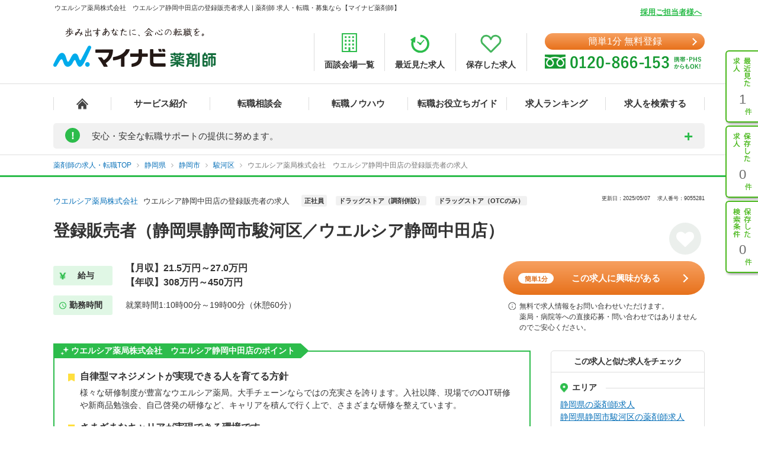

--- FILE ---
content_type: application/javascript
request_url: https://pharma.mynavi.jp/common/js/common2.js
body_size: 512
content:
$(function(){$('.to_pagetop').click(function(){$('body,html').animate({scrollTop:0},300);return false;});$("#header div.telInfo p.example").hover(function(){var $img=$(this).find("img.ex_over");$img.attr("src","/common/img/btn_tel-example-head_on.gif");$('#header .example-pop').show();},function(){var $img=$(this).find("img.ex_over");$img.attr("src","/common/img/btn_tel-example-head.gif");$('#header .example-pop').hide();});});function ShowFormGuide(obj,GuideSentence){if(obj.value==''){obj.value=GuideSentence;obj.style.color='#d9d9d9';}}function HideFormGuide(obj,GuideSentence){if(obj.value==GuideSentence){obj.value='';obj.style.color='#666';}}